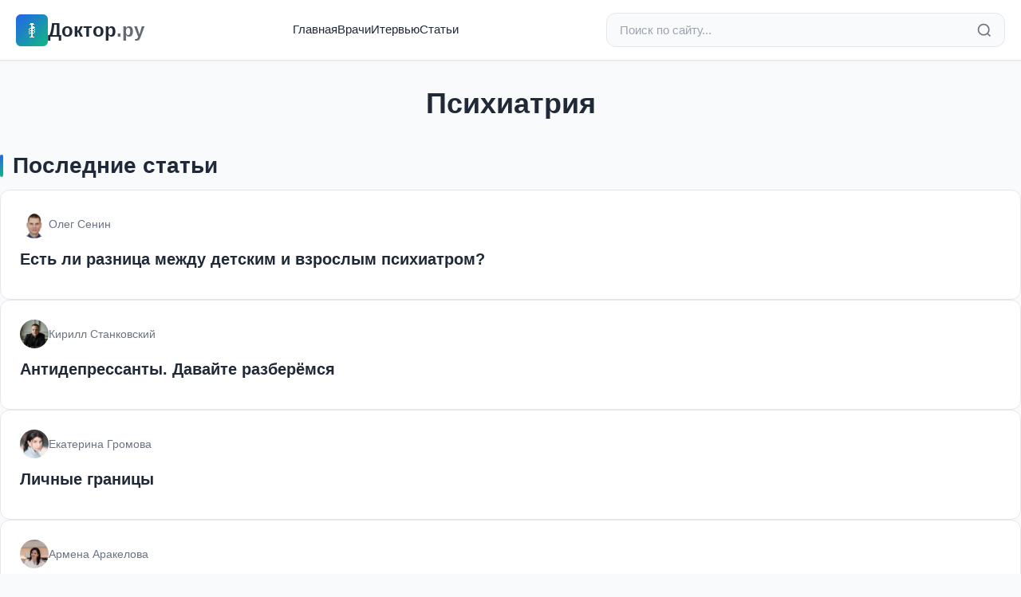

--- FILE ---
content_type: text/html; charset=utf-8
request_url: https://doctor.ru/cat/34/
body_size: 22306
content:
<!DOCTYPE html>
<html lang="ru">
<head>
  <meta charset="utf-8">
  <title>Психиатрия</title>

  
  <meta http-equiv="X-UA-Compatible" content="IE=edge">
  <meta name="viewport" content="width=device-width, initial-scale=1, maximum-scale=5">

    <meta property="og:type" content="article">
  <meta property="og:title" content="Психиатрия">
  <meta property="og:url" content="https://doctor.ru/cat/34/">
  <meta property="og:site_name" content="Doctor.ru">
    
  <meta name="yandex-verification" content="483babc5d94ee5f2">
  <meta name="verify-admitad" content="360c15ba67">

    <link rel="stylesheet" href="/css/modern.css?v=1">

    <script>
    window.yaContextCb = window.yaContextCb || []
  </script>
  <script src="https://yandex.ru/ads/system/context.js" async></script>
</head>

<body data-value="0">
  
  <!--LiveInternet counter-->
  <script type="text/javascript">
    new Image().src = "//counter.yadro.ru/hit?r" +
      escape(document.referrer) + ((typeof(screen) == "undefined") ? "" :
        ";s" + screen.width + "*" + screen.height + "*" + (screen.colorDepth ?
          screen.colorDepth : screen.pixelDepth)) + ";u" + escape(document.URL) +
      ";h" + escape(document.title.substring(0, 80)) +
      ";" + Math.random();
  </script>
  <!--/LiveInternet-->

  <!-- Yandex.Metrika counter -->
  <script type="text/javascript">
    (function(d, w, c) {
      (w[c] = w[c] || []).push(function() {
        try {
          w.yaCounter42510819 = new Ya.Metrika({
            id: 42510819,
            clickmap: true,
            trackLinks: true,
            accurateTrackBounce: true,
            webvisor: true
          });
        } catch (e) {}
      });
      var n = d.getElementsByTagName("script")[0],
        s = d.createElement("script"),
        f = function() { n.parentNode.insertBefore(s, n); };
      s.type = "text/javascript";
      s.async = true;
      s.src = "https://mc.yandex.ru/metrika/watch.js";
      if (w.opera == "[object Opera]") {
        d.addEventListener("DOMContentLoaded", f, false);
      } else { f(); }
    })(document, window, "yandex_metrika_callbacks");
  </script>
  <noscript>
    <div><img src="https://mc.yandex.ru/watch/42510819" style="position:absolute; left:-9999px;" alt="" /></div>
  </noscript>
  <!-- /Yandex.Metrika counter -->
  

    <header class="header">
    <div class="header-container">
      <div class="header-top">
        <a href="/" class="logo">
          <div class="logo-icon">
            <svg width="24" height="24" viewBox="0 0 24 24" fill="currentColor" style="image-rendering: pixelated; image-rendering: crisp-edges;">
                                          <rect x="11" y="3" width="2" height="18" fill="currentColor"/>

                            <rect x="10" y="3" width="4" height="1" fill="currentColor"/>
              <rect x="9" y="4" width="6" height="1" fill="currentColor"/>

                                          <rect x="13" y="7" width="2" height="2" fill="currentColor"/>
              <rect x="15" y="8" width="1" height="1" fill="currentColor"/>

                            <rect x="9" y="9" width="2" height="1" fill="currentColor"/>
              <rect x="13" y="9" width="2" height="1" fill="currentColor"/>

              <rect x="8" y="10" width="1" height="2" fill="currentColor"/>
              <rect x="15" y="10" width="1" height="2" fill="currentColor"/>

              <rect x="9" y="12" width="2" height="1" fill="currentColor"/>
              <rect x="13" y="12" width="2" height="1" fill="currentColor"/>

              <rect x="8" y="13" width="1" height="2" fill="currentColor"/>
              <rect x="15" y="13" width="1" height="2" fill="currentColor"/>

              <rect x="9" y="15" width="2" height="1" fill="currentColor"/>
              <rect x="13" y="15" width="2" height="1" fill="currentColor"/>

                            <rect x="8" y="16" width="1" height="1" fill="currentColor"/>

                            <rect x="9" y="20" width="6" height="1" fill="currentColor"/>
            </svg>
          </div>
          <span>Доктор<span style="opacity:0.7">.ру</span></span>
        </a>

        <nav class="nav">
          <a href="/">Главная</a>
          <a href="/doctors">Врачи</a>
          <a href="/articles">Итервью</a>
          <a href="/pub">Статьи</a>
        </nav>

        <form action="/search" method="get" class="search-bar">
          <input
            type="search"
            name="search"
            class="search-input"
            placeholder="Поиск по сайту..."
            value=""
          >
          <button type="submit" class="search-btn" aria-label="Найти">
            <svg width="20" height="20" viewBox="0 0 24 24" fill="none" stroke="currentColor" stroke-width="2">
              <circle cx="11" cy="11" r="8"/>
              <path d="m21 21-4.35-4.35"/>
            </svg>
          </button>
        </form>

        <button class="mobile-menu-btn" aria-label="Меню">
          <svg width="24" height="24" viewBox="0 0 24 24" fill="none" stroke="currentColor" stroke-width="2">
            <line x1="3" y1="12" x2="21" y2="12"/>
            <line x1="3" y1="6" x2="21" y2="6"/>
            <line x1="3" y1="18" x2="21" y2="18"/>
          </svg>
        </button>
      </div>

      <div class="mobile-nav" id="mobileNav">
        <ul>
          <li><a href="/">Главная</a></li>
          <li><a href="/doctors">Врачи</a></li>
          <li><a href="/articles">Интервью</a></li>
          <li><a href="/pub">Статьи</a></li>
        </ul>
      </div>
    </div>
  </header>
<div class="container content-wrapper">
  <div class="page-header">
    <h1 class="page-title">Психиатрия</h1>
  </div>

      <section class="section">
    <h2 class="section-title">Последние статьи</h2>
    <div class="articles-list">
            <article class="article-list-item">
        <a href="/view/75164/" class="article-list-link">
          <div class="article-list-author">
                        <div class="article-list-avatar">
              <img src="/uploads/guest_pic/2025/09/08/6cce0b06010f488cf302392ef5d313fe.jpg" alt="Олег Сенин">
            </div>
                        <div class="article-list-author-name">
              Олег Сенин
            </div>
          </div>
          <h3 class="article-list-title">
            Есть ли разница между детским и взрослым психиатром?
          </h3>
        </a>
      </article>
            <article class="article-list-item">
        <a href="/view/74748/" class="article-list-link">
          <div class="article-list-author">
                        <div class="article-list-avatar">
              <img src="/uploads/guest_pic/2019/11/26/c1a16f0428888f86258828b095c056e3.jpg" alt="Кирилл Станковский">
            </div>
                        <div class="article-list-author-name">
              Кирилл Станковский
            </div>
          </div>
          <h3 class="article-list-title">
            Антидепрессанты. Давайте разберёмся
          </h3>
        </a>
      </article>
            <article class="article-list-item">
        <a href="/view/71251/" class="article-list-link">
          <div class="article-list-author">
                        <div class="article-list-avatar">
              <img src="/uploads/guest_pic/2023/05/16/c2e507e84c6fdef3d36ba7f0e5cff1e5.jpg" alt="Екатерина Громова">
            </div>
                        <div class="article-list-author-name">
              Екатерина Громова
            </div>
          </div>
          <h3 class="article-list-title">
            Личные границы
          </h3>
        </a>
      </article>
            <article class="article-list-item">
        <a href="/view/71237/" class="article-list-link">
          <div class="article-list-author">
                        <div class="article-list-avatar">
              <img src="/uploads/guest_pic/2024/10/14/7620ea307d35cfe3c6bbaa25917670a0.jpeg" alt="Армена Аракелова">
            </div>
                        <div class="article-list-author-name">
              Армена Аракелова
            </div>
          </div>
          <h3 class="article-list-title">
            Ошибки мышления
          </h3>
        </a>
      </article>
            <article class="article-list-item">
        <a href="/view/70998/" class="article-list-link">
          <div class="article-list-author">
                        <div class="article-list-avatar">
              <img src="/uploads/guest_pic/2023/03/16/f129a773ba87e4ff27f8828e64ecf61d.jpg" alt="Екатерина Бярбина">
            </div>
                        <div class="article-list-author-name">
              Екатерина Бярбина
            </div>
          </div>
          <h3 class="article-list-title">
            Моя внутренняя девочка
          </h3>
        </a>
      </article>
            <article class="article-list-item">
        <a href="/view/70720/" class="article-list-link">
          <div class="article-list-author">
                        <div class="article-list-avatar">
              <img src="/uploads/guest_pic/2024/10/14/7620ea307d35cfe3c6bbaa25917670a0.jpeg" alt="Армена Аракелова">
            </div>
                        <div class="article-list-author-name">
              Армена Аракелова
            </div>
          </div>
          <h3 class="article-list-title">
            «Я больше, чем моя тревога»​
          </h3>
        </a>
      </article>
            <article class="article-list-item">
        <a href="/view/69938/" class="article-list-link">
          <div class="article-list-author">
                        <div class="article-list-avatar">
              <img src="/uploads/guest_pic/2019/11/26/c1a16f0428888f86258828b095c056e3.jpg" alt="Кирилл Станковский">
            </div>
                        <div class="article-list-author-name">
              Кирилл Станковский
            </div>
          </div>
          <h3 class="article-list-title">
            «Я тревожный человек»
          </h3>
        </a>
      </article>
            <article class="article-list-item">
        <a href="/view/63716/" class="article-list-link">
          <div class="article-list-author">
                        <div class="article-list-avatar">
              <img src="/uploads/guest_pic/2017/02/20/e89abd354dbc6c61d98c5b6ebbae5032.jpg" alt="Виктория Читлова">
            </div>
                        <div class="article-list-author-name">
              Виктория Читлова
            </div>
          </div>
          <h3 class="article-list-title">
            Тревога - двигатель вашего прогресса
          </h3>
        </a>
      </article>
            <article class="article-list-item">
        <a href="/view/65962/" class="article-list-link">
          <div class="article-list-author">
                        <div class="article-list-avatar">
              <img src="/uploads/guest_pic/2020/03/10/2177df4a79badfefbf66be64d0552e55.jpeg" alt="Елена Генералова (Рыбина)">
            </div>
                        <div class="article-list-author-name">
              Елена Генералова (Рыбина)
            </div>
          </div>
          <h3 class="article-list-title">
            Кинотерапия
          </h3>
        </a>
      </article>
            <article class="article-list-item">
        <a href="/view/62675/" class="article-list-link">
          <div class="article-list-author">
                        <div class="article-list-avatar">
              <img src="/uploads/guest_pic/2017/02/20/e89abd354dbc6c61d98c5b6ebbae5032.jpg" alt="Виктория Читлова">
            </div>
                        <div class="article-list-author-name">
              Виктория Читлова
            </div>
          </div>
          <h3 class="article-list-title">
            Тревога и депрессия - бич современности
          </h3>
        </a>
      </article>
            <article class="article-list-item">
        <a href="/view/65274/" class="article-list-link">
          <div class="article-list-author">
                        <div class="article-list-avatar">
              <img src="/uploads/guest_pic/2017/02/20/e89abd354dbc6c61d98c5b6ebbae5032.jpg" alt="Виктория Читлова">
            </div>
                        <div class="article-list-author-name">
              Виктория Читлова
            </div>
          </div>
          <h3 class="article-list-title">
            Почему психотерапия - это про взросление?
          </h3>
        </a>
      </article>
            <article class="article-list-item">
        <a href="/view/65374/" class="article-list-link">
          <div class="article-list-author">
                        <div class="article-list-avatar">
              <img src="/uploads/guest_pic/2020/01/27/92b6be43b5e77f283d2d2c0ee183914f.jpg" alt="Елена Казенная">
            </div>
                        <div class="article-list-author-name">
              Елена Казенная
            </div>
          </div>
          <h3 class="article-list-title">
            EMDR-терапия (ДПДГ): техники движения глаз лечат от травмы
          </h3>
        </a>
      </article>
          </div>
  </section>
  
      <section class="section">
    <h2 class="section-title">Вопросы и ответы</h2>
    <div class="questions-list">
            <a href="/question/10228/" class="question-card">
        <div class="question-meta">
                    <div class="question-doctor">
            <div class="doctor-icon">
              <svg width="16" height="16" viewBox="0 0 24 24" fill="none" stroke="currentColor" stroke-width="2">
                <path d="M20 21v-2a4 4 0 0 0-4-4H8a4 4 0 0 0-4 4v2"/>
                <circle cx="12" cy="7" r="4"/>
              </svg>
            </div>
            <span>Виктория Читлова</span>
          </div>
                  </div>
        <div class="question-text">
          Существует ли деление пациентов с психическими расстройствами на  «буйных» и «тихих»?
        </div>
      </a>
            <a href="/question/10104/" class="question-card">
        <div class="question-meta">
                    <div class="question-doctor">
            <div class="doctor-icon">
              <svg width="16" height="16" viewBox="0 0 24 24" fill="none" stroke="currentColor" stroke-width="2">
                <path d="M20 21v-2a4 4 0 0 0-4-4H8a4 4 0 0 0-4 4v2"/>
                <circle cx="12" cy="7" r="4"/>
              </svg>
            </div>
            <span>Сергей Потанин</span>
          </div>
                  </div>
        <div class="question-text">
          Психотерапией должен заниматься врач, или это дело психолога?
        </div>
      </a>
            <a href="/question/9777/" class="question-card">
        <div class="question-meta">
                    <div class="question-doctor">
            <div class="doctor-icon">
              <svg width="16" height="16" viewBox="0 0 24 24" fill="none" stroke="currentColor" stroke-width="2">
                <path d="M20 21v-2a4 4 0 0 0-4-4H8a4 4 0 0 0-4 4v2"/>
                <circle cx="12" cy="7" r="4"/>
              </svg>
            </div>
            <span>Яков Кочетков</span>
          </div>
                  </div>
        <div class="question-text">
          Каким образом когнитивно-поведенческая терапия при столкновении с иррациональным перфекционизмом, дезадаптивным, неконструктивным перфекционизмом, помогает достаточно интенсивно избавиться от автоматических мыслей и глубинных убеждений?
        </div>
      </a>
          </div>

            <nav class="pagination-wrapper" aria-label="Навигация по страницам">
      <div class="pagination">
                
        <div class="pagination-pages">
                                
                                                    <span class="pagination-page pagination-page-active" aria-current="page">1</span>
              
                                              
                                                    <a href="?id=34&page=2" class="pagination-page">2</a>
              
                                              
                                                    <a href="?id=34&page=3" class="pagination-page">3</a>
              
                                              
                                              
                                              
                                              
                                              
                                      <span class="pagination-ellipsis">...</span>

                                              
                                                    <a href="?id=34&page=9" class="pagination-page">9</a>
                                            </div>

                        <a href="?id=34&page=2" class="pagination-btn pagination-btn-next" aria-label="Следующая страница">
          <span>Вперед</span>
          <svg width="20" height="20" viewBox="0 0 24 24" fill="none" stroke="currentColor" stroke-width="2">
            <polyline points="9 18 15 12 9 6"></polyline>
          </svg>
        </a>
              </div>
    </nav>
      </section>
  
    </div>

  <footer class="footer">
    <div class="footer-content">
      <div class="footer-grid">
        <div class="footer-section">
          <h3>О проекте</h3>
          <p class="footer-description">
            Доктор.ру — медицинский портал о здоровье. Ответы врачей на вопросы пациентов, статьи и публикации о медицине.
          </p>
          <div class="footer-social">
            <a href="https://vk.com/rudoctor" target="_blank" rel="noopener" aria-label="ВКонтакте">
              <svg width="20" height="20" viewBox="0 0 24 24" fill="currentColor">
                <path d="M15.07 2H8.93C3.33 2 2 3.33 2 8.93v6.14C2 20.67 3.33 22 8.93 22h6.14c5.6 0 6.93-1.33 6.93-6.93V8.93C22 3.33 20.67 2 15.07 2zm3.45 15.44h-1.63c-.69 0-.9-.56-2.15-1.8-1.08-1.05-1.56-1.19-1.83-1.19-.37 0-.48.11-.48.63v1.64c0 .44-.14.7-1.31.7-1.98 0-4.18-1.2-5.73-3.44-2.33-3.28-2.97-5.76-2.97-6.27 0-.27.11-.52.63-.52h1.63c.47 0 .65.21.83.71.95 2.58 2.54 4.84 3.2 4.84.24 0 .36-.11.36-.73v-2.85c-.08-1.37-.81-1.49-.81-1.98 0-.21.18-.43.47-.43h2.56c.39 0 .54.22.54.68v3.86c0 .4.18.54.3.54.24 0 .44-.14.88-.58 1.35-1.52 2.32-3.87 2.32-3.87.13-.27.34-.52.81-.52h1.63c.49 0 .6.25.49.68-.19.94-2.28 4.17-2.28 4.17-.2.33-.28.48 0 .85.21.27.89.87 1.35 1.4.82.94 1.45 1.72 1.62 2.27.17.54-.09.81-.58.81z"/>
              </svg>
            </a>
          </div>
        </div>

        <div class="footer-section">
          <h3>Навигация</h3>
          <ul class="footer-links">
            <li><a href="/">Главная</a></li>
            <li><a href="/doctors">Врачи</a></li>
            <li><a href="/articles">Публикации</a></li>
            <li><a href="/pub">Статьи</a></li>
            <li><a href="/archive">Архив</a></li>
          </ul>
        </div>

        <div class="footer-section">
          <h3>Разделы</h3>
          <ul class="footer-links">
            <li><a href="/cat/18/">Кардиология</a></li>
            <li><a href="/cat/23/">Неврология</a></li>
            <li><a href="/cat/33/">Педиатрия</a></li>
            <li><a href="/cat/13/">Гинекология</a></li>
            <li><a href="/cat/26/">Онкология</a></li>
            <li><a href="/cat/31/">Офтальмология</a></li>
          </ul>
        </div>

                <div class="footer-section">
          <h3>Популярные вопросы</h3>
          <ul class="footer-links popular-questions">
                        <li>
              <a href="/question/10">
                Что такое инсульт? Почему он...
              </a>
            </li>
                        <li>
              <a href="/question/11">
                Ишемический, геморрагический и...
              </a>
            </li>
                        <li>
              <a href="/question/12">
                Что делать при подозрении на...
              </a>
            </li>
                        <li>
              <a href="/question/13">
                Какие симптомы у инсульта? Чем...
              </a>
            </li>
                        <li>
              <a href="/question/14">
                Что происходит с мозгом в...
              </a>
            </li>
                      </ul>
        </div>
              </div>

      <div class="footer-bottom">
        <div class="footer-copyright">
          &copy; 2026 doctor.ru — Все права защищены
          <br>
          <a href="mailto:admin@doctor.ru" style="color: rgba(255, 255, 255, 0.7);">admin@doctor.ru</a>
        </div>
        <div class="footer-age">18+</div>
      </div>
    </div>
  </footer>

    <script src="/js/app.js?v=1" defer></script>
</body>
</html>